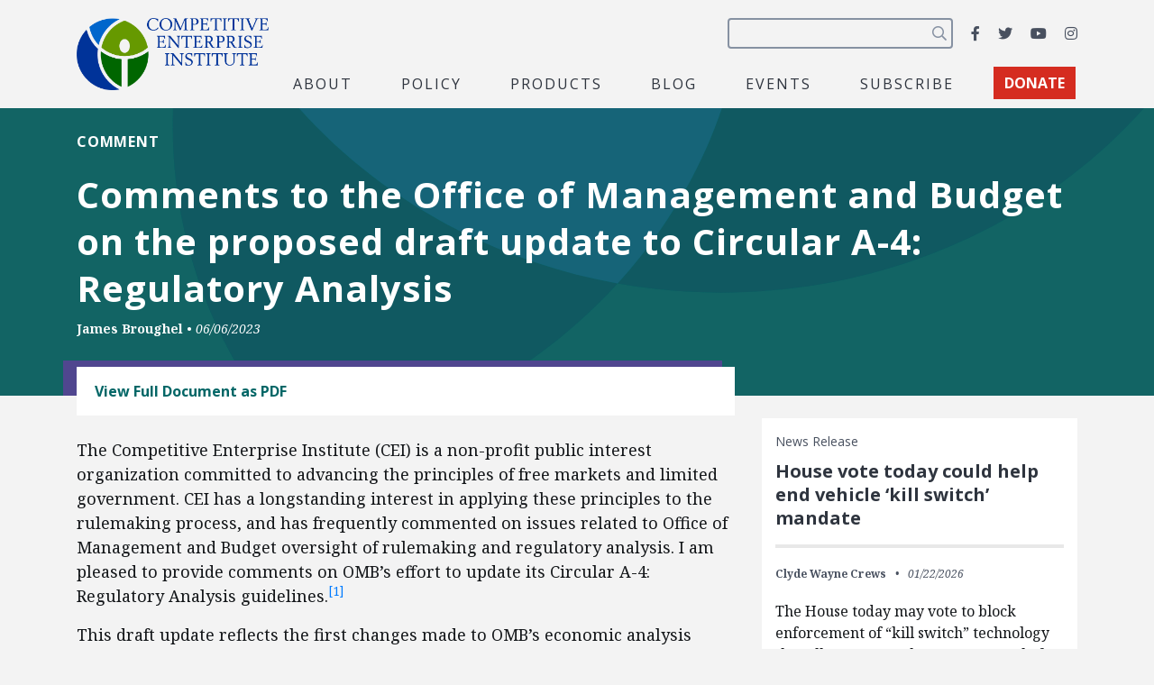

--- FILE ---
content_type: text/html; charset=utf-8
request_url: https://www.google.com/recaptcha/api2/anchor?ar=1&k=6LfZwjUiAAAAAN8vRh0pGcsvvXqvlWV2oC71AQHs&co=aHR0cHM6Ly9jZWkub3JnOjQ0Mw..&hl=en&v=PoyoqOPhxBO7pBk68S4YbpHZ&size=invisible&anchor-ms=20000&execute-ms=30000&cb=euei9blhmz3i
body_size: 48948
content:
<!DOCTYPE HTML><html dir="ltr" lang="en"><head><meta http-equiv="Content-Type" content="text/html; charset=UTF-8">
<meta http-equiv="X-UA-Compatible" content="IE=edge">
<title>reCAPTCHA</title>
<style type="text/css">
/* cyrillic-ext */
@font-face {
  font-family: 'Roboto';
  font-style: normal;
  font-weight: 400;
  font-stretch: 100%;
  src: url(//fonts.gstatic.com/s/roboto/v48/KFO7CnqEu92Fr1ME7kSn66aGLdTylUAMa3GUBHMdazTgWw.woff2) format('woff2');
  unicode-range: U+0460-052F, U+1C80-1C8A, U+20B4, U+2DE0-2DFF, U+A640-A69F, U+FE2E-FE2F;
}
/* cyrillic */
@font-face {
  font-family: 'Roboto';
  font-style: normal;
  font-weight: 400;
  font-stretch: 100%;
  src: url(//fonts.gstatic.com/s/roboto/v48/KFO7CnqEu92Fr1ME7kSn66aGLdTylUAMa3iUBHMdazTgWw.woff2) format('woff2');
  unicode-range: U+0301, U+0400-045F, U+0490-0491, U+04B0-04B1, U+2116;
}
/* greek-ext */
@font-face {
  font-family: 'Roboto';
  font-style: normal;
  font-weight: 400;
  font-stretch: 100%;
  src: url(//fonts.gstatic.com/s/roboto/v48/KFO7CnqEu92Fr1ME7kSn66aGLdTylUAMa3CUBHMdazTgWw.woff2) format('woff2');
  unicode-range: U+1F00-1FFF;
}
/* greek */
@font-face {
  font-family: 'Roboto';
  font-style: normal;
  font-weight: 400;
  font-stretch: 100%;
  src: url(//fonts.gstatic.com/s/roboto/v48/KFO7CnqEu92Fr1ME7kSn66aGLdTylUAMa3-UBHMdazTgWw.woff2) format('woff2');
  unicode-range: U+0370-0377, U+037A-037F, U+0384-038A, U+038C, U+038E-03A1, U+03A3-03FF;
}
/* math */
@font-face {
  font-family: 'Roboto';
  font-style: normal;
  font-weight: 400;
  font-stretch: 100%;
  src: url(//fonts.gstatic.com/s/roboto/v48/KFO7CnqEu92Fr1ME7kSn66aGLdTylUAMawCUBHMdazTgWw.woff2) format('woff2');
  unicode-range: U+0302-0303, U+0305, U+0307-0308, U+0310, U+0312, U+0315, U+031A, U+0326-0327, U+032C, U+032F-0330, U+0332-0333, U+0338, U+033A, U+0346, U+034D, U+0391-03A1, U+03A3-03A9, U+03B1-03C9, U+03D1, U+03D5-03D6, U+03F0-03F1, U+03F4-03F5, U+2016-2017, U+2034-2038, U+203C, U+2040, U+2043, U+2047, U+2050, U+2057, U+205F, U+2070-2071, U+2074-208E, U+2090-209C, U+20D0-20DC, U+20E1, U+20E5-20EF, U+2100-2112, U+2114-2115, U+2117-2121, U+2123-214F, U+2190, U+2192, U+2194-21AE, U+21B0-21E5, U+21F1-21F2, U+21F4-2211, U+2213-2214, U+2216-22FF, U+2308-230B, U+2310, U+2319, U+231C-2321, U+2336-237A, U+237C, U+2395, U+239B-23B7, U+23D0, U+23DC-23E1, U+2474-2475, U+25AF, U+25B3, U+25B7, U+25BD, U+25C1, U+25CA, U+25CC, U+25FB, U+266D-266F, U+27C0-27FF, U+2900-2AFF, U+2B0E-2B11, U+2B30-2B4C, U+2BFE, U+3030, U+FF5B, U+FF5D, U+1D400-1D7FF, U+1EE00-1EEFF;
}
/* symbols */
@font-face {
  font-family: 'Roboto';
  font-style: normal;
  font-weight: 400;
  font-stretch: 100%;
  src: url(//fonts.gstatic.com/s/roboto/v48/KFO7CnqEu92Fr1ME7kSn66aGLdTylUAMaxKUBHMdazTgWw.woff2) format('woff2');
  unicode-range: U+0001-000C, U+000E-001F, U+007F-009F, U+20DD-20E0, U+20E2-20E4, U+2150-218F, U+2190, U+2192, U+2194-2199, U+21AF, U+21E6-21F0, U+21F3, U+2218-2219, U+2299, U+22C4-22C6, U+2300-243F, U+2440-244A, U+2460-24FF, U+25A0-27BF, U+2800-28FF, U+2921-2922, U+2981, U+29BF, U+29EB, U+2B00-2BFF, U+4DC0-4DFF, U+FFF9-FFFB, U+10140-1018E, U+10190-1019C, U+101A0, U+101D0-101FD, U+102E0-102FB, U+10E60-10E7E, U+1D2C0-1D2D3, U+1D2E0-1D37F, U+1F000-1F0FF, U+1F100-1F1AD, U+1F1E6-1F1FF, U+1F30D-1F30F, U+1F315, U+1F31C, U+1F31E, U+1F320-1F32C, U+1F336, U+1F378, U+1F37D, U+1F382, U+1F393-1F39F, U+1F3A7-1F3A8, U+1F3AC-1F3AF, U+1F3C2, U+1F3C4-1F3C6, U+1F3CA-1F3CE, U+1F3D4-1F3E0, U+1F3ED, U+1F3F1-1F3F3, U+1F3F5-1F3F7, U+1F408, U+1F415, U+1F41F, U+1F426, U+1F43F, U+1F441-1F442, U+1F444, U+1F446-1F449, U+1F44C-1F44E, U+1F453, U+1F46A, U+1F47D, U+1F4A3, U+1F4B0, U+1F4B3, U+1F4B9, U+1F4BB, U+1F4BF, U+1F4C8-1F4CB, U+1F4D6, U+1F4DA, U+1F4DF, U+1F4E3-1F4E6, U+1F4EA-1F4ED, U+1F4F7, U+1F4F9-1F4FB, U+1F4FD-1F4FE, U+1F503, U+1F507-1F50B, U+1F50D, U+1F512-1F513, U+1F53E-1F54A, U+1F54F-1F5FA, U+1F610, U+1F650-1F67F, U+1F687, U+1F68D, U+1F691, U+1F694, U+1F698, U+1F6AD, U+1F6B2, U+1F6B9-1F6BA, U+1F6BC, U+1F6C6-1F6CF, U+1F6D3-1F6D7, U+1F6E0-1F6EA, U+1F6F0-1F6F3, U+1F6F7-1F6FC, U+1F700-1F7FF, U+1F800-1F80B, U+1F810-1F847, U+1F850-1F859, U+1F860-1F887, U+1F890-1F8AD, U+1F8B0-1F8BB, U+1F8C0-1F8C1, U+1F900-1F90B, U+1F93B, U+1F946, U+1F984, U+1F996, U+1F9E9, U+1FA00-1FA6F, U+1FA70-1FA7C, U+1FA80-1FA89, U+1FA8F-1FAC6, U+1FACE-1FADC, U+1FADF-1FAE9, U+1FAF0-1FAF8, U+1FB00-1FBFF;
}
/* vietnamese */
@font-face {
  font-family: 'Roboto';
  font-style: normal;
  font-weight: 400;
  font-stretch: 100%;
  src: url(//fonts.gstatic.com/s/roboto/v48/KFO7CnqEu92Fr1ME7kSn66aGLdTylUAMa3OUBHMdazTgWw.woff2) format('woff2');
  unicode-range: U+0102-0103, U+0110-0111, U+0128-0129, U+0168-0169, U+01A0-01A1, U+01AF-01B0, U+0300-0301, U+0303-0304, U+0308-0309, U+0323, U+0329, U+1EA0-1EF9, U+20AB;
}
/* latin-ext */
@font-face {
  font-family: 'Roboto';
  font-style: normal;
  font-weight: 400;
  font-stretch: 100%;
  src: url(//fonts.gstatic.com/s/roboto/v48/KFO7CnqEu92Fr1ME7kSn66aGLdTylUAMa3KUBHMdazTgWw.woff2) format('woff2');
  unicode-range: U+0100-02BA, U+02BD-02C5, U+02C7-02CC, U+02CE-02D7, U+02DD-02FF, U+0304, U+0308, U+0329, U+1D00-1DBF, U+1E00-1E9F, U+1EF2-1EFF, U+2020, U+20A0-20AB, U+20AD-20C0, U+2113, U+2C60-2C7F, U+A720-A7FF;
}
/* latin */
@font-face {
  font-family: 'Roboto';
  font-style: normal;
  font-weight: 400;
  font-stretch: 100%;
  src: url(//fonts.gstatic.com/s/roboto/v48/KFO7CnqEu92Fr1ME7kSn66aGLdTylUAMa3yUBHMdazQ.woff2) format('woff2');
  unicode-range: U+0000-00FF, U+0131, U+0152-0153, U+02BB-02BC, U+02C6, U+02DA, U+02DC, U+0304, U+0308, U+0329, U+2000-206F, U+20AC, U+2122, U+2191, U+2193, U+2212, U+2215, U+FEFF, U+FFFD;
}
/* cyrillic-ext */
@font-face {
  font-family: 'Roboto';
  font-style: normal;
  font-weight: 500;
  font-stretch: 100%;
  src: url(//fonts.gstatic.com/s/roboto/v48/KFO7CnqEu92Fr1ME7kSn66aGLdTylUAMa3GUBHMdazTgWw.woff2) format('woff2');
  unicode-range: U+0460-052F, U+1C80-1C8A, U+20B4, U+2DE0-2DFF, U+A640-A69F, U+FE2E-FE2F;
}
/* cyrillic */
@font-face {
  font-family: 'Roboto';
  font-style: normal;
  font-weight: 500;
  font-stretch: 100%;
  src: url(//fonts.gstatic.com/s/roboto/v48/KFO7CnqEu92Fr1ME7kSn66aGLdTylUAMa3iUBHMdazTgWw.woff2) format('woff2');
  unicode-range: U+0301, U+0400-045F, U+0490-0491, U+04B0-04B1, U+2116;
}
/* greek-ext */
@font-face {
  font-family: 'Roboto';
  font-style: normal;
  font-weight: 500;
  font-stretch: 100%;
  src: url(//fonts.gstatic.com/s/roboto/v48/KFO7CnqEu92Fr1ME7kSn66aGLdTylUAMa3CUBHMdazTgWw.woff2) format('woff2');
  unicode-range: U+1F00-1FFF;
}
/* greek */
@font-face {
  font-family: 'Roboto';
  font-style: normal;
  font-weight: 500;
  font-stretch: 100%;
  src: url(//fonts.gstatic.com/s/roboto/v48/KFO7CnqEu92Fr1ME7kSn66aGLdTylUAMa3-UBHMdazTgWw.woff2) format('woff2');
  unicode-range: U+0370-0377, U+037A-037F, U+0384-038A, U+038C, U+038E-03A1, U+03A3-03FF;
}
/* math */
@font-face {
  font-family: 'Roboto';
  font-style: normal;
  font-weight: 500;
  font-stretch: 100%;
  src: url(//fonts.gstatic.com/s/roboto/v48/KFO7CnqEu92Fr1ME7kSn66aGLdTylUAMawCUBHMdazTgWw.woff2) format('woff2');
  unicode-range: U+0302-0303, U+0305, U+0307-0308, U+0310, U+0312, U+0315, U+031A, U+0326-0327, U+032C, U+032F-0330, U+0332-0333, U+0338, U+033A, U+0346, U+034D, U+0391-03A1, U+03A3-03A9, U+03B1-03C9, U+03D1, U+03D5-03D6, U+03F0-03F1, U+03F4-03F5, U+2016-2017, U+2034-2038, U+203C, U+2040, U+2043, U+2047, U+2050, U+2057, U+205F, U+2070-2071, U+2074-208E, U+2090-209C, U+20D0-20DC, U+20E1, U+20E5-20EF, U+2100-2112, U+2114-2115, U+2117-2121, U+2123-214F, U+2190, U+2192, U+2194-21AE, U+21B0-21E5, U+21F1-21F2, U+21F4-2211, U+2213-2214, U+2216-22FF, U+2308-230B, U+2310, U+2319, U+231C-2321, U+2336-237A, U+237C, U+2395, U+239B-23B7, U+23D0, U+23DC-23E1, U+2474-2475, U+25AF, U+25B3, U+25B7, U+25BD, U+25C1, U+25CA, U+25CC, U+25FB, U+266D-266F, U+27C0-27FF, U+2900-2AFF, U+2B0E-2B11, U+2B30-2B4C, U+2BFE, U+3030, U+FF5B, U+FF5D, U+1D400-1D7FF, U+1EE00-1EEFF;
}
/* symbols */
@font-face {
  font-family: 'Roboto';
  font-style: normal;
  font-weight: 500;
  font-stretch: 100%;
  src: url(//fonts.gstatic.com/s/roboto/v48/KFO7CnqEu92Fr1ME7kSn66aGLdTylUAMaxKUBHMdazTgWw.woff2) format('woff2');
  unicode-range: U+0001-000C, U+000E-001F, U+007F-009F, U+20DD-20E0, U+20E2-20E4, U+2150-218F, U+2190, U+2192, U+2194-2199, U+21AF, U+21E6-21F0, U+21F3, U+2218-2219, U+2299, U+22C4-22C6, U+2300-243F, U+2440-244A, U+2460-24FF, U+25A0-27BF, U+2800-28FF, U+2921-2922, U+2981, U+29BF, U+29EB, U+2B00-2BFF, U+4DC0-4DFF, U+FFF9-FFFB, U+10140-1018E, U+10190-1019C, U+101A0, U+101D0-101FD, U+102E0-102FB, U+10E60-10E7E, U+1D2C0-1D2D3, U+1D2E0-1D37F, U+1F000-1F0FF, U+1F100-1F1AD, U+1F1E6-1F1FF, U+1F30D-1F30F, U+1F315, U+1F31C, U+1F31E, U+1F320-1F32C, U+1F336, U+1F378, U+1F37D, U+1F382, U+1F393-1F39F, U+1F3A7-1F3A8, U+1F3AC-1F3AF, U+1F3C2, U+1F3C4-1F3C6, U+1F3CA-1F3CE, U+1F3D4-1F3E0, U+1F3ED, U+1F3F1-1F3F3, U+1F3F5-1F3F7, U+1F408, U+1F415, U+1F41F, U+1F426, U+1F43F, U+1F441-1F442, U+1F444, U+1F446-1F449, U+1F44C-1F44E, U+1F453, U+1F46A, U+1F47D, U+1F4A3, U+1F4B0, U+1F4B3, U+1F4B9, U+1F4BB, U+1F4BF, U+1F4C8-1F4CB, U+1F4D6, U+1F4DA, U+1F4DF, U+1F4E3-1F4E6, U+1F4EA-1F4ED, U+1F4F7, U+1F4F9-1F4FB, U+1F4FD-1F4FE, U+1F503, U+1F507-1F50B, U+1F50D, U+1F512-1F513, U+1F53E-1F54A, U+1F54F-1F5FA, U+1F610, U+1F650-1F67F, U+1F687, U+1F68D, U+1F691, U+1F694, U+1F698, U+1F6AD, U+1F6B2, U+1F6B9-1F6BA, U+1F6BC, U+1F6C6-1F6CF, U+1F6D3-1F6D7, U+1F6E0-1F6EA, U+1F6F0-1F6F3, U+1F6F7-1F6FC, U+1F700-1F7FF, U+1F800-1F80B, U+1F810-1F847, U+1F850-1F859, U+1F860-1F887, U+1F890-1F8AD, U+1F8B0-1F8BB, U+1F8C0-1F8C1, U+1F900-1F90B, U+1F93B, U+1F946, U+1F984, U+1F996, U+1F9E9, U+1FA00-1FA6F, U+1FA70-1FA7C, U+1FA80-1FA89, U+1FA8F-1FAC6, U+1FACE-1FADC, U+1FADF-1FAE9, U+1FAF0-1FAF8, U+1FB00-1FBFF;
}
/* vietnamese */
@font-face {
  font-family: 'Roboto';
  font-style: normal;
  font-weight: 500;
  font-stretch: 100%;
  src: url(//fonts.gstatic.com/s/roboto/v48/KFO7CnqEu92Fr1ME7kSn66aGLdTylUAMa3OUBHMdazTgWw.woff2) format('woff2');
  unicode-range: U+0102-0103, U+0110-0111, U+0128-0129, U+0168-0169, U+01A0-01A1, U+01AF-01B0, U+0300-0301, U+0303-0304, U+0308-0309, U+0323, U+0329, U+1EA0-1EF9, U+20AB;
}
/* latin-ext */
@font-face {
  font-family: 'Roboto';
  font-style: normal;
  font-weight: 500;
  font-stretch: 100%;
  src: url(//fonts.gstatic.com/s/roboto/v48/KFO7CnqEu92Fr1ME7kSn66aGLdTylUAMa3KUBHMdazTgWw.woff2) format('woff2');
  unicode-range: U+0100-02BA, U+02BD-02C5, U+02C7-02CC, U+02CE-02D7, U+02DD-02FF, U+0304, U+0308, U+0329, U+1D00-1DBF, U+1E00-1E9F, U+1EF2-1EFF, U+2020, U+20A0-20AB, U+20AD-20C0, U+2113, U+2C60-2C7F, U+A720-A7FF;
}
/* latin */
@font-face {
  font-family: 'Roboto';
  font-style: normal;
  font-weight: 500;
  font-stretch: 100%;
  src: url(//fonts.gstatic.com/s/roboto/v48/KFO7CnqEu92Fr1ME7kSn66aGLdTylUAMa3yUBHMdazQ.woff2) format('woff2');
  unicode-range: U+0000-00FF, U+0131, U+0152-0153, U+02BB-02BC, U+02C6, U+02DA, U+02DC, U+0304, U+0308, U+0329, U+2000-206F, U+20AC, U+2122, U+2191, U+2193, U+2212, U+2215, U+FEFF, U+FFFD;
}
/* cyrillic-ext */
@font-face {
  font-family: 'Roboto';
  font-style: normal;
  font-weight: 900;
  font-stretch: 100%;
  src: url(//fonts.gstatic.com/s/roboto/v48/KFO7CnqEu92Fr1ME7kSn66aGLdTylUAMa3GUBHMdazTgWw.woff2) format('woff2');
  unicode-range: U+0460-052F, U+1C80-1C8A, U+20B4, U+2DE0-2DFF, U+A640-A69F, U+FE2E-FE2F;
}
/* cyrillic */
@font-face {
  font-family: 'Roboto';
  font-style: normal;
  font-weight: 900;
  font-stretch: 100%;
  src: url(//fonts.gstatic.com/s/roboto/v48/KFO7CnqEu92Fr1ME7kSn66aGLdTylUAMa3iUBHMdazTgWw.woff2) format('woff2');
  unicode-range: U+0301, U+0400-045F, U+0490-0491, U+04B0-04B1, U+2116;
}
/* greek-ext */
@font-face {
  font-family: 'Roboto';
  font-style: normal;
  font-weight: 900;
  font-stretch: 100%;
  src: url(//fonts.gstatic.com/s/roboto/v48/KFO7CnqEu92Fr1ME7kSn66aGLdTylUAMa3CUBHMdazTgWw.woff2) format('woff2');
  unicode-range: U+1F00-1FFF;
}
/* greek */
@font-face {
  font-family: 'Roboto';
  font-style: normal;
  font-weight: 900;
  font-stretch: 100%;
  src: url(//fonts.gstatic.com/s/roboto/v48/KFO7CnqEu92Fr1ME7kSn66aGLdTylUAMa3-UBHMdazTgWw.woff2) format('woff2');
  unicode-range: U+0370-0377, U+037A-037F, U+0384-038A, U+038C, U+038E-03A1, U+03A3-03FF;
}
/* math */
@font-face {
  font-family: 'Roboto';
  font-style: normal;
  font-weight: 900;
  font-stretch: 100%;
  src: url(//fonts.gstatic.com/s/roboto/v48/KFO7CnqEu92Fr1ME7kSn66aGLdTylUAMawCUBHMdazTgWw.woff2) format('woff2');
  unicode-range: U+0302-0303, U+0305, U+0307-0308, U+0310, U+0312, U+0315, U+031A, U+0326-0327, U+032C, U+032F-0330, U+0332-0333, U+0338, U+033A, U+0346, U+034D, U+0391-03A1, U+03A3-03A9, U+03B1-03C9, U+03D1, U+03D5-03D6, U+03F0-03F1, U+03F4-03F5, U+2016-2017, U+2034-2038, U+203C, U+2040, U+2043, U+2047, U+2050, U+2057, U+205F, U+2070-2071, U+2074-208E, U+2090-209C, U+20D0-20DC, U+20E1, U+20E5-20EF, U+2100-2112, U+2114-2115, U+2117-2121, U+2123-214F, U+2190, U+2192, U+2194-21AE, U+21B0-21E5, U+21F1-21F2, U+21F4-2211, U+2213-2214, U+2216-22FF, U+2308-230B, U+2310, U+2319, U+231C-2321, U+2336-237A, U+237C, U+2395, U+239B-23B7, U+23D0, U+23DC-23E1, U+2474-2475, U+25AF, U+25B3, U+25B7, U+25BD, U+25C1, U+25CA, U+25CC, U+25FB, U+266D-266F, U+27C0-27FF, U+2900-2AFF, U+2B0E-2B11, U+2B30-2B4C, U+2BFE, U+3030, U+FF5B, U+FF5D, U+1D400-1D7FF, U+1EE00-1EEFF;
}
/* symbols */
@font-face {
  font-family: 'Roboto';
  font-style: normal;
  font-weight: 900;
  font-stretch: 100%;
  src: url(//fonts.gstatic.com/s/roboto/v48/KFO7CnqEu92Fr1ME7kSn66aGLdTylUAMaxKUBHMdazTgWw.woff2) format('woff2');
  unicode-range: U+0001-000C, U+000E-001F, U+007F-009F, U+20DD-20E0, U+20E2-20E4, U+2150-218F, U+2190, U+2192, U+2194-2199, U+21AF, U+21E6-21F0, U+21F3, U+2218-2219, U+2299, U+22C4-22C6, U+2300-243F, U+2440-244A, U+2460-24FF, U+25A0-27BF, U+2800-28FF, U+2921-2922, U+2981, U+29BF, U+29EB, U+2B00-2BFF, U+4DC0-4DFF, U+FFF9-FFFB, U+10140-1018E, U+10190-1019C, U+101A0, U+101D0-101FD, U+102E0-102FB, U+10E60-10E7E, U+1D2C0-1D2D3, U+1D2E0-1D37F, U+1F000-1F0FF, U+1F100-1F1AD, U+1F1E6-1F1FF, U+1F30D-1F30F, U+1F315, U+1F31C, U+1F31E, U+1F320-1F32C, U+1F336, U+1F378, U+1F37D, U+1F382, U+1F393-1F39F, U+1F3A7-1F3A8, U+1F3AC-1F3AF, U+1F3C2, U+1F3C4-1F3C6, U+1F3CA-1F3CE, U+1F3D4-1F3E0, U+1F3ED, U+1F3F1-1F3F3, U+1F3F5-1F3F7, U+1F408, U+1F415, U+1F41F, U+1F426, U+1F43F, U+1F441-1F442, U+1F444, U+1F446-1F449, U+1F44C-1F44E, U+1F453, U+1F46A, U+1F47D, U+1F4A3, U+1F4B0, U+1F4B3, U+1F4B9, U+1F4BB, U+1F4BF, U+1F4C8-1F4CB, U+1F4D6, U+1F4DA, U+1F4DF, U+1F4E3-1F4E6, U+1F4EA-1F4ED, U+1F4F7, U+1F4F9-1F4FB, U+1F4FD-1F4FE, U+1F503, U+1F507-1F50B, U+1F50D, U+1F512-1F513, U+1F53E-1F54A, U+1F54F-1F5FA, U+1F610, U+1F650-1F67F, U+1F687, U+1F68D, U+1F691, U+1F694, U+1F698, U+1F6AD, U+1F6B2, U+1F6B9-1F6BA, U+1F6BC, U+1F6C6-1F6CF, U+1F6D3-1F6D7, U+1F6E0-1F6EA, U+1F6F0-1F6F3, U+1F6F7-1F6FC, U+1F700-1F7FF, U+1F800-1F80B, U+1F810-1F847, U+1F850-1F859, U+1F860-1F887, U+1F890-1F8AD, U+1F8B0-1F8BB, U+1F8C0-1F8C1, U+1F900-1F90B, U+1F93B, U+1F946, U+1F984, U+1F996, U+1F9E9, U+1FA00-1FA6F, U+1FA70-1FA7C, U+1FA80-1FA89, U+1FA8F-1FAC6, U+1FACE-1FADC, U+1FADF-1FAE9, U+1FAF0-1FAF8, U+1FB00-1FBFF;
}
/* vietnamese */
@font-face {
  font-family: 'Roboto';
  font-style: normal;
  font-weight: 900;
  font-stretch: 100%;
  src: url(//fonts.gstatic.com/s/roboto/v48/KFO7CnqEu92Fr1ME7kSn66aGLdTylUAMa3OUBHMdazTgWw.woff2) format('woff2');
  unicode-range: U+0102-0103, U+0110-0111, U+0128-0129, U+0168-0169, U+01A0-01A1, U+01AF-01B0, U+0300-0301, U+0303-0304, U+0308-0309, U+0323, U+0329, U+1EA0-1EF9, U+20AB;
}
/* latin-ext */
@font-face {
  font-family: 'Roboto';
  font-style: normal;
  font-weight: 900;
  font-stretch: 100%;
  src: url(//fonts.gstatic.com/s/roboto/v48/KFO7CnqEu92Fr1ME7kSn66aGLdTylUAMa3KUBHMdazTgWw.woff2) format('woff2');
  unicode-range: U+0100-02BA, U+02BD-02C5, U+02C7-02CC, U+02CE-02D7, U+02DD-02FF, U+0304, U+0308, U+0329, U+1D00-1DBF, U+1E00-1E9F, U+1EF2-1EFF, U+2020, U+20A0-20AB, U+20AD-20C0, U+2113, U+2C60-2C7F, U+A720-A7FF;
}
/* latin */
@font-face {
  font-family: 'Roboto';
  font-style: normal;
  font-weight: 900;
  font-stretch: 100%;
  src: url(//fonts.gstatic.com/s/roboto/v48/KFO7CnqEu92Fr1ME7kSn66aGLdTylUAMa3yUBHMdazQ.woff2) format('woff2');
  unicode-range: U+0000-00FF, U+0131, U+0152-0153, U+02BB-02BC, U+02C6, U+02DA, U+02DC, U+0304, U+0308, U+0329, U+2000-206F, U+20AC, U+2122, U+2191, U+2193, U+2212, U+2215, U+FEFF, U+FFFD;
}

</style>
<link rel="stylesheet" type="text/css" href="https://www.gstatic.com/recaptcha/releases/PoyoqOPhxBO7pBk68S4YbpHZ/styles__ltr.css">
<script nonce="-djdBsh0G99kymvnxZ8ByQ" type="text/javascript">window['__recaptcha_api'] = 'https://www.google.com/recaptcha/api2/';</script>
<script type="text/javascript" src="https://www.gstatic.com/recaptcha/releases/PoyoqOPhxBO7pBk68S4YbpHZ/recaptcha__en.js" nonce="-djdBsh0G99kymvnxZ8ByQ">
      
    </script></head>
<body><div id="rc-anchor-alert" class="rc-anchor-alert"></div>
<input type="hidden" id="recaptcha-token" value="[base64]">
<script type="text/javascript" nonce="-djdBsh0G99kymvnxZ8ByQ">
      recaptcha.anchor.Main.init("[\x22ainput\x22,[\x22bgdata\x22,\x22\x22,\[base64]/[base64]/MjU1Ong/[base64]/[base64]/[base64]/[base64]/[base64]/[base64]/[base64]/[base64]/[base64]/[base64]/[base64]/[base64]/[base64]/[base64]/[base64]\\u003d\x22,\[base64]\x22,\x22d8ObwqA4w69Zw73CscOmw4rCg3BvVxvDp8OZXllCRMKFw7c1MlXCisOPwo7CrAVFw5EIfUkiwowew7LChMK0wq8OwrnCgcO3wrxTwo4iw6J5B1/DpDBJIBFzw7Y/VEtwHMK7woLDgBB5SE8nwqLDpcKrNw8JNEYJworDj8Kdw6bCjcOawrAGw4/Dj8OZwptpeMKYw5HDqcKbwrbCgF19w5jClMKNf8O/M8K+w4rDpcORf8OTbDwnbArDoSYFw7IqwrjDuU3DqBHCp8OKw5TDmT3DscOcZwXDqht/wpQ/O8O9HkTDqFHCkGtHIsOmFDbCkytww4DCrT0Kw5HCmh/DoVtUwpJBfiMnwoEUwp1qWCDDnW95dcO6w5EVwr/Dg8KEHMOyWsKlw5rDmsOJdnBmw67DncK0w4NRw6DCs3PCsMO2w4lKwql8w4/DosOww5kmQhDCpjgrwqgxw67DucOiwocKNkpgwpRhw4vDnRbCusOcw4Y6wqx5wpgYZcOwwp/CrFpTwoUjNEQ5w5jDqXbCuxZ5w5IFw4rCiFfCvgbDlMOaw5pFJsOzw5LCqR8YOsOAw7IEw4J1X8KWWcKyw7dKYCMMwp8cwoIMOxBiw5s3w7ZLwrgRw5oVBhE8WyF3w4cfCBpOJsOzckHDmVRuLV9Nw4JDfcKzZHfDoHvDsXVoek/[base64]/CvMK+NVpLLcOLKGPDuMO2YxbCl8K1w5LDm8OjD8KRMsKbdFR2BDjDm8KRJhPCvcKPw7/[base64]/CqG7Ds8KTw6TCjCvDui/Duj/DssKLwr/ChcOdAsKxw5M/[base64]/CqmTDi0/CjgfCsMK/w5VCw50Ow6ZrcVN4cxjCm3QIwoUnw65qw7XDozbDkwrDu8KaA1Z0w5XDksOqw6HCrCHCs8KUesOGw4d2wqEJRzxxR8Kpw5rDrcOFwrLCs8KEAMO1RT/CtUV8wpDCusOYBMKewos3wol9BMOhw7dQYEjCmMOcwqF9fcKbQBzDs8O6WQ4GWV1AY0jCtEdPbnjDi8K1InVfX8Osb8Kqw5vCikjDjcKVw7kAw4fDhSTClcKZI1jCk8OsbsK/NFHDmU3DiElEwohNw61ZwpPCtm3ClsKQbkzCgsOfAGHDigHDqG4nw73DqQcQwq8Iw7DCsEV5woIPQsKTKMK0w5XDjDEKw5bCg8OGOsKiwoddw7QQwp/[base64]/Cm8KcDgpEcMKzwojCjMO6wpjDh8KtI3Y8awPDlwfDvcKgZVcnZMOrX8O2w5rCgMOyDsKaw6Qre8KNwq9nGcOMwr3Dpzlnw43DksKeSsK7w5V2wo1cw7XCl8OQVcKxwrpHw5/DkMOZEnfDrE5ow5fDisO5HznCkznCqMKZcsOgPVTDj8KGdsO8MSIXwogUKsK9U1cFwoI3Vycawowwwp9XTcKhGMOJw5FhSV3Dq3TCtR8/wp7CtMK2wqVqWsKRwpHDiCHDqDfCrkRGCMKFw6PCv13Cm8OpIsKBH8Kjw7Z5woxLO359PE/[base64]/w5Y4FnnCi2sMU1PCvGLCksKoKcOpPMK1wpLCr8OUwopWGcOmwqR+SmbDhMKYFCPCrBtABX3DpMO1w6HDkcO+wr1XwrXCtsKqw5lQw4lCw4Ynw73CjABww6MfwrEBw5wMScKLWsK3eMKwwoc1McK2wp9QdcONw5c/wqFpwoA0w5TCksOmNcOOw5HCpT86wptcw4Q3Sih4w47DosKawpXDliLCqcOKEsKjw4ETCcORwpZodVrCpMO/[base64]/DiG7DtsKlw5NKw4xjesOdw7DDqsOPw5oNwrtDJMOgA0BJwokjTUfDh8OzbsOOw7HCq0ouMS3DjAvDjMKUw7PCvsOUw7LDkyk9w73DvkXCisOxwqoSwrvCqSxJUMKxJMKzw6TDvMOqLwzDrmJZw5DCiMOFwqlGw5vDsXnDksKdVCEHBCMrWh4YUcKYw7zCklMJNMO/w4dtXcKgbBXCjcOOwpDDncODwqptQSMOASkCFRE3ZsOww7R9OR/[base64]/ChEFCwo5RwrzCkiNQw6bDr0YlZVnCvsOLwpsme8OWw4LCo8OuwrBXDXvDrG8PM0seG8OWLm5UfwrCtMOfZBZaS0xBw7fCmcORwr7Du8OWamRLO8KKwrJ5wp5fw6nCiMK7HyvCpi98f8OrZhLCtcKBGCDDqMO1GsKTwrkPwpfCgwLCgQzClSbDkU/CkU/CocKBKBU1wolaw7UCEMKybMKMHw0JPlbCqxHDjwvDrHjDoU7DqsKzwptNwpfDsMKwDnTDiDDCmcK8EC3CiW7Dt8Kow6s/DcKcAmExw4bCqEXDjBHDv8KECcO4wpHDlxQ0ayDCkA3DhVjCgHEIdmnDhsOxwrsMwpfDh8KfLEzCmjdCaTbDhMOMw4HDmxfDisKGQgXDt8KRGnZPwpFHw4/[base64]/[base64]/wpUddMK0QkkdJTHCjEJrbBAXwrwgZEtlbk5YQWtTGBMnw68QJUTCqcOsfsOqwrvDrSzDp8O5AcOAfW48wrrChsKcBj0FwqJ0R8KDw6HCi1bDssOXKA7CgsOKw6fDjsO8woJjwrTCosKbS3YJwp/Cnm7Dh1jCkXM2FGUzR14swobCtcK2wpYuw7nDt8KJclnDucKyTRTCqg7DlQnDszx4w70ww4TCnj9Bw6bDtDJmNw3CogJSY0PDtVsLw6bCucOvMsOlwovCkcO/GMKaGsKjw5xhw7V4wqDCqT7CjC9MwrvCvCIYw6vCrQXCnsK3M8OAOVVqJcOMGhU+wqXCrcOSw6F9R8KJW2zCtybDkCvDg8KeFBFJaMOCw5XCqi3CkcOlw6vDu1dDdk/CrMOhw7HCu8OVwpnDtit+w5TDjsOPwpMQw55yw5BWA00Fw6zDtsKiPyfCqsO6UhPDjF/DgsOwGlVswocfw4pPw5Fvwo/DmAYsw5c3K8Otw4ANwr7DmyVeR8OKwpLDvsO6O8OBTxd6WVk1VCTCvcOPQcOLFsOYwq0/[base64]/[base64]/DqsKnasKFw4cWw5EUw7hWaHbDjnBHwpwkwpUow6DCq8OLcsORwqHDlWl/[base64]/CjQNgwrjDi8OUD1rCpkLCt8ObCMKebMKHYcKwwrXDnV08wrk8wpHDoVjCsMOKPcOPwpjDu8Obw500wptwwoATEi3CoMKWYcKGQMOVYyPDmkHDuMKCw5fDjFwQwpFyw5bDqcOAwoRTwofCgcKpU8KFQMKJFMKlUirDtAAkw4zDqTh/dQzDoMOIAm9HHcOkL8Kvw49kQnbDoMKBJsOeLBrDgkfClMOIw7zDp25zwrV/w4NOwoXDtXHCh8KeBjA/[base64]/wq7DhsO0GcOZR8KuBsOZE8Oew5lWwoPCp8O/w4DCuMOgw4TDg8OyTMKaw4kkw7V/G8KSw6MowoPDjlo8QUk5w7VdwqFXKQdsYMOZwpjCjsKTw7vCiTbDmj86LMKGfsOfS8Kpw4XCusOadD3DrTBTJ2nDrcO1LsO+O1AzSsO2PXjDksOZGcKcwr3CtsK8D8KMwrHCu0rDqnXCr1XCrcKOw6vDjsKUYDQWOSh/GRXDh8OIw6PCqMKZwoPDssOrWsOzOS90JVUNwpMrW8O6KzvDi8KmwpwNw6/CokcDwqXCq8Kpw5PCpHnDn8ODw4PDqcOpwrBkw5RmOsKjwrbDlMKnH8OuMMKwwpPCvMO7HVfDohrDjmvChsKQw6ljDGtqIcOTw78XJsKBw6/Dk8KCcW/DnsOrQsKSwoHCssOJEcKQOwpfVmzCtsOBecKJXXNsw5XCtgcYD8O1FRN5wpXDhcOwbn/CnsK7w6VoPMKjd8OqwokRw5VgYsOnw7odKyUfRCtJRV/Co8KtPMKCFnvDlsKgLcKdZEAEwpDCiMOmXcKYUAjDu8Okw5IkUsKiw7B/[base64]/XMKwGkLCkE8dwoI5EG7DiwzCh3PCs03DmMODw5zDhcOEwpLCjjnDlG/DqMKWwqx8FsKrw4dzw4vCmVVvwpJ1LQ7DkmLDtcKYwqEELGjClyXDhMKpRWHDlm0zKnAJwo8+KcKWwr3CoMOre8KfETwHTAY9woNrw5rCv8ODDEduU8Kaw44/w4FcSEEbJVDCrMKxUhJMbTjDvsK0wp/[base64]/FxtWZAJ2NzhsbcO4E8Kyw4PCvMKZwr8Dw5TCrMOQw754ZcOWNsOIdcOxw7Mnw5jCjMOjwr3DtcK+w64oE3bCjw3CtcOcTXnCn8K3w7fDsDrDh2DDmcKhw4dXKsOqTsOVw4HCmDXDs0x0wofDtsKrT8OVw7TDtsOYwr5aEcO9w7LDkMOIK8OswrZ7asKoUi/DksK4w6vCpzgQw5HCs8KRemfCrH3DscK/[base64]/w5E4NDI1VsKtwpjDhsKxXcK3w6MVwq9Vw5x9Q8OzwoZhw54JwqBxBcONJz53XcKlw5c0wqPDtcOHwrUyw5TDqAPDqyTClsOmLl5nCcOGRcKUNBYKw75Lw5Bhw64aw60MwrDCr3fCmsKOeMONw4lIw5TDpcKRaMKPw6DDijdyUC7Dqj/Cn8KqWsKFOcOjFQFgw6YGw6bDrFsJwq/[base64]/CqsOOU3t7wqLCosK0w79Uw6hnw6NxUcO6w7zCoS3Dgl/CklRrw5HDu1/[base64]/Co3zDvMKsw73CqsOuFTLCgcKoeBkXw4h+ATgow7QHFzjCih7Dp2APa8OXRMKrw5/[base64]/ClG7DsMK+I8K3I8KBCsOhw4RWwr/CuUnCpCrDmiAnw4zCh8KyfThMw6wtf8OjfMKRw49LH8KxZGdUHUhDw5ZzSSvCs3fCjsOgVhDDo8OdwpvDlcOZJxYgwp3CuMORw77CjF/CmCUPXTNvAMKhCcO/DcOcfMK0woEEwp7CksOvDsKWZR/[base64]/w7jCgivDrmo6GMKXPkEBwrd2TMK/[base64]/w6pPwox4w55XaTvCgzHCtMO1w6LDpcOiw6PCq03CrcOEwrp4w7t3w6IQfcKHR8OAVcKVdCjCgcOOw4jDlx7Ct8Knw5gPw4/Cs2vDtMKRwrnCr8Ocwq/CssOffsOIAsOkf2IKwpIfw5pwDQvCik3CnnLCoMOkwoQXbMOvTHo/wqchK8KTMzUCw7jCp8KBw5rCn8KXw5UCQsO9w6LClQbDlMKPb8OqKRfCssOqcxzCj8KMw6d8wr3Cs8OTwoIjHxLCtMKIYRE2w7rCkyxOw6rDiRxBNUx5w5NxwphaNMKkC2zCn2DDgsO/w4jCjQJMw7HCncKNw4LCt8OSTMO8R0bDj8KXwpbCv8Olw5gOwp/CpiAcWWRfw7nDocKTDAYaFsKLw5xrTUDCs8OXHx3CoRkTw6JswoVHwoZEDQcqw5HCucKVZAbDlkIdwprCuh9TUcKDw7jCgMKPw5Fqw4R4cMO/[base64]/DngUyw4/CoE3CscOVI34QMyR/RWXDpUR6wpbDqWXDpMOjw63CtzLDm8O7f8K1woDCm8ODMcOYMTbDuwEEQMOCZ2rDksOxYsKiE8KPw4DChsOIwpEOwoHCu0DCmDNsJXtaa0/[base64]/wpcFGwrDqGvCvmnDpAzDokfDp8OeEyV9VTscwqfCqzg7w7DChMKHw4MTwoLDv8K/VF4fw4JMwrtdUMK3PHbCpEDDqcKZSlVCA2LCkMKjYgTClXcQwp59wrkdfV5sDk7CuMKPRlXCi8OjR8KZY8OXwrhzTMOdDnpMwpLDt2zDthIZw6ASSyNTw7Vuw5rDg1/Di282IWNOw5bDlMKlw5QnwpcYMMO6wrw6w4/CtsOpw7DDujPDocObw7TChkAMOBHCn8Oew55DcsKow6lpw4PDohpWw6sKfUhhLsO1wphWwo/CosKmw79ISsKiL8O9TMKvGlJPw50Iw4fCscOCw7TCt2LCt0FlRD43w57Csy88w4luIMKIwoVLSsONFxldZl8Yc8K/[base64]/[base64]/DocK8w5lWAkBrw4NFw7bDucOnwopQwo7DlX1mwoLCjMKNP0low45ww60hwqcNwosVd8Kww7U6BmUHRxXCqkAyQnx5wr3DkUp8GB3DmVLDjsKNOsOEdwbCm0h5G8KpwpPCk2xNw7nClHLCgMOkccOgEFAVBMOVwo4Xw60ddcO1WMOYJibDqcK5bkMBwqXCtDx/CcOew43CpcOdw7jDrsK3wqlww58PwqdSw6dtw4TClVtrwo5QMh7ClMKPX8OewqxowoTDmwN+w59hw6nDqVrDt2fCqMK/wpZHIMOOZcKJDgDCgsKsecKIw4lTwp/[base64]/w5XCmGZewpHDtARZRXnDmwjCqEfCssOZwojClsOJf1LDoS3DqsO2IRtMw4vCgl9fwow8ScOkO8OvWTZLwoBAT8K2D2tCw6kOwoPDj8KFAsO7YSnCgxLDk3vDvmjDuMOqwrDDicOjwpNaGcOxACB8THEBQR/CiEbDmgrCqQfCjF0fA8K7GMKUwqrChz7DhnLDkcODch7DjMO0ecOFwpDDjMOgVMOmCMO1w6gzBG0Ow6HDlX/ChcKbw7/[base64]/DowluakTCksKfw4I9wpUmJy8wwp/[base64]/DncKVw7haVC/[base64]/DjibCkwHDg8OMAjbCgFnCqMORFBHDi8O6wqvDuV5MMMKrZTHDpsORTMKIa8Ovw4hawpxhwr7CmsK/woLDl8KfwoU+w4jCv8OcwpnDkkPDiXJpBBpsaAlZw5BcecOkwqIiwq3DiXxRO3XCiVY8w7gZwpE9w5XDmyrCqX8cw4TCnU4QwqPDgwbDv2Uawql1w4Igw6wdelzCucKqZsOEwpvCqMOjwqhKwqpCRDkucChEdFDCnR8xWcOtw4jClysDRh/DvHMtG8Kww6jDqMOmTsO0w4ohwqsMwr/DlEFzw4Z8Hz5QVB92OcOlCsOxwo4hwq/DhcKhw7tzD8KDw71xUsO/w48YKX0Sw6pdw7/[base64]/CnUV8wqDDl8O2w441w6Bhw4sOw6thOMKHw6jCn8OJw7BzDzdsVsKaKEXCj8KkLsKVw6EWw6wxw7lMZXonw6nDtMONw5fDl3gWw4NEwrlzw4IuwrPCqB3CkiTDnMOVf1DCnsKTTUnCn8O1KFXDl8KVaGB6ZlFrwrfDpwgXwos/w4xVw5kcwqBZbyvDll0ECsOLw5rCr8OJQsKGXAjDnEwww787wqLCq8OzT2V2w7rDu8KYOUTDnsKPw6LCmG/[base64]/[base64]/Dr8O2w7owA2YxwrfDs8OvO8O5CD4Gw5ABw4nDmwQaw4/Dh8KQwrzClsO2w7UcL112O8OtXcKyw5rCjcKzFwjDrMKlw6wkf8KiwrtVwq87w7nDocO5K8KqO0FibMOsSwbClMKBdz5TwpY7wp52UMOJScKrZTRMwqQFw4DCgMODYGnDgsOswpjCo3l7XsODQjMWOMOOSR/CosOaaMKGf8KyMXbChSrCtcOhRFAjUAV2wq0PSyNxw67ClQzCuGDDkjPCmQtCP8OuOHQPw6xzwqPDo8KdwozDpMKxTRtvw5bCoy4Nw49QYzR6ViTCrQ3CllbCncO/woMdw5rDt8Ozw7IRHToofsO9w67DlgbDv3vCm8OwKcKdwoLCrWbDo8KfesKiw6ovNkwMfMODw7ZyKw7Dt8O5LMKZw4HDvEoeUjrCjRwowrtfw4PDiRfDgxhDwqHDtsOlwpc9wpbCkWUCOMOfalwEwpt5QsKgfiPDg8K4JhXCpkY7wp05QMKvHcK3w6dcXsKoaArDv0p/[base64]/AgzDiMOLwpFEw6UAe2nCizzCk8O5wrbCosKqwr3DusKBwpLCh3XDlBArBw3CggpHw4jDsMO3InsaExdpw6rCuMOew5EVcMO2T8OOJHhewqHDg8OSwprCu8OxWTjCqsKDw65Rw4XCgzcwXMKaw4NgJTfDvcKsMcOGOlvCo0EfbGlOe8O+RcKNwqcgKcOpwo/Cgyhpw4XDsMKAw4DDjcKiw6XCtMKKM8ODXsOlw5ZLX8KowppJHcO/[base64]/CscOXJ3zCjWlsw4vDlsKad2XDt8OpwocAwqg5IMKVd8KzPVfCh3LCrBknw5oaTC/CvsKbw7PCm8Otw6LCosO7w4ImwoZuw53CoMKtwrvDnMOCwp8pwobCqDPCujVfw7nCqcOwwq/[base64]/w755WEjCniTCh8OewqfDogE1NTx9wqF+DMKPw5hbS8OYwolCwqdLd8OjMRdsw5HDt8KGAMK5w61VRUDCmCbCqyDCu20taw3CjVLDnMORZVQYwpI5wr/CvVVAWDgba8KPHCTDgMOzbcOcwq16RMOiw7Q2w6HDksOSw74Aw5Qww6AkecKGw483NgDDsidBwoUGw5fDmcOTNyxoYsOxG3jDrXbCtVpGVC5EwoVHwpTDmTXDsjTCin9dwovChUXDs0xbwoktwqfClA7DqMKcwrM/FmpGKcKmw6zDucO4wqzDpMKFwoTCqEF4KMOaw6Qjw6jDq8K4clNwwqvClBIFWsOrwqDCm8OCecO3w6o8dsOjEMKDN0x7w7JbGsO2w7LCrA/DoMKTHyNWV2E+w7XCg011wqDDm0NNUcKQw7AicsOawpnClFvDrMKCwrDDng06DSDDo8OhF3HDvTV8IzXCn8Oawq/Du8K2wp7ChD/DgcKBdxPDocKXw5AvwrbDvk41wpgLG8K1J8KOwovDoMKkYW5mw7vDuRMScDp/Y8KBw6ZtRsOzwpbCqm7DqRR0UcOuFgrCv8OswrfDs8Kwwr/Cu15aeSUJQCUnRcKTw55ib0PDuMKfBcKHQTrCoBDCoBrDl8O/w6rCrATDu8KFwpjCtcOgDcOPEMOrNknCn24ldcKzw4/DksKJw4HDiMKfwqB0wpxpwprDqcK0WcKIwr/ChkrCqsKqUn/[base64]/CvDAgwrXCtG4nwoJ2w7jDj8K5w64BAcOowoXDm27DvEbDvsKXMGdSZMO7w7LCrMKcG0UVw4zCgcK9wqthPcOYw6PDuBJ4w7bDgxUawpzDlxISwrZVEcKWwrEkw6FJTsO8aUzCoyhlX8K+wpvClcKRw7vCvMOTw4dYFz/CosOZwp3CnRVqJ8OBw5ZuFsKaw6lKSMO8w6zDsSJZw65kwqLCljhmUcOKwoLDrMOlCMKYwpzDicO5VcO1wpPDhyRTWjAZXi7Ch8OMw6hiEMOpDhtnw5HDsWDDpinDsUMhS8OAw4wBfMKZwpAVw4/DqMO9K0DCscK5ZU/[base64]/DtGfDkypDeBPDpMO8wrsmawJVw47Cp158wq/Cl8OrBMKFw7Q3wq0rwp4Lwo4Kwp3DhErCg3vDozrDjCPDoD9ZP8O/CcKtNGvCtiDDtiQbPMKZwrfCs8O9w6Q/ScK6WcOlworDq8KyJEHCqcKbwqYkw45Aw4LCtMK2SBPCrcO7EcOywpTDh8KYwo4iw6EeOW/DtsKiV27DnAnDskAYbGZWIMOFwrDCuxJsaQjCvMKWB8OfY8OqPAIYc2gLUifCrmLDpsK0w7LCv8OMwq06wqHChEfDuD/[base64]/CgsOOZsOow5DDpsO9wqhMLsKRwoXChsKOTcOlUiLDrMOdwpPChAXCjifDrcK7w77CmsOjf8KHwpXDg8KPL3DCqlrConfDucOWwql4wrPDqXUsw6JZwpdSMcKAw4/CrB3Dk8OWJcKkHmFoEsOBRjjClMOjTghTKcOCC8KDw4Ubw43ClVA/F8KGw7lpcAHCv8O8w6/DuMK6w6d2w7LClx8wf8Kxw7tWUQTCq8KacMKDwprDmMODcsKUMMKzwpkXRmgYw4rDt1sjF8K8wqzDrXwDYsOuw6k1wpEBG24XwrFpJD4XwqdYwrs0TABPwpHDosK2wr0xwqZ2CgjCpcOEPjvDi8KRJ8Odwp/[base64]/LE9/wqrCsll7M8ORw41nQV7CriFxw5A0w4RsLWDDgyc0wpjDosKGwp5rM8KLw4YWUGHDljZzBFh6woLCicK6RFEZw77Dj8KKwrHCi8O/I8KLw67Dg8Oow5hiw7DCvcO0w4U4wqLCk8O2w7HDtExdw7PCmBnDnsKCGF7CrUbDr0zCgG9aNcOuGEXCrU1ow680wpxOwqHDgj9Nwo1fwq/Dp8OXw4lawoXDksK3ChJrJsKyccOaGMKRwoDCqVfCvTDCoiEWwpTCjU/DmBEcT8KIw5zCosKlw67Cn8OOw7/CtMOLQMKawrPCmhbDhmnCrMOGEsOwEsORF1Njw57DqjTDtcOUF8K4X8KEPTQzQcO/Q8KpXA3DkQh1TsKswqXCqsKtwqLCnk8zwr0bw7IMwoBbw7nCpWXDlSMHw73DvCnCucKgVCIow61cw4Ypw7YpJ8Kfw68SMcKRw7TCpcO0Y8O5QzYZwrPCj8OELkEvRi7Du8OowonCgnvClxDCnsK2BhrDqcKdw7jCrgQ5d8Oowqx+EFE7I8OtwrXDi0/[base64]/OizDkcOpX1xjw6HChVESMsKZenbDiMOgw4rCiBnDoWHChsOGw5TCgWIYTcKHPGHCoWnDnMKPw7B2wrfDv8OfwrYQIVTDgygSwqsBFsKgbXR3SMK+wqZSHcOrwpTDlMO1G3jClMKww4fCgDjDhcOEw5TDncK+wpg1wrUjd2ROw4rCig9AbsKQw5/CkcK/a8ONw7jDrsO7wqRmTXJlNMKDGMKYwoNZAMO3PsOVJsKvw5PDqH7CuGvDu8K4wqXCm8KmwoljY8OqwqzDgkNGLDjChmIQwqI2wpcEwr/ClEzCn8KCw5vCuH1mwqbDo8OZHj3DkcOjw5Faw7DCiAlqw7NLwq0Ew7pDw7rDrMOVeMOFwow0wrVZOsOkCcKEC3fCj2PCncOrKcK6LcOtwqtzwq5pBcK8wqQXwpRowo9oWcKcwqzCocOeWAgmw7sxw7/Di8O0E8OFw6bCr8KlwrF9wovDtsKVw73DqcKvNgsVwqtyw4U5BxVgw4dCIMOjJ8OKwoMiw4lKwq7DrcOUwqEmMsKXwr7CqsKNEkfDtcKoRTBOw4VkIUHDjsOVCMO8wo/CpcKkw6DDsTkpw4XCnsKgwqgVw4TCrjnCgMOkwrHCgMKCw7QDGyLCuGFzc8OCXMKbXsK3FMOIa8Okw5hlLgXDv8KscsKFRytqPcKsw6YXw7jCgcKbwpEFw73Dg8ONw6DDkHNSTAVHTy5pJirDv8Oxw4HCrsOUSDdZEj/CisKYKEAXw79Lbjlfw7QLeB10BsKqw4/ColIzW8OPZMO4IMOnw7ZiwrDDk1FKw7TDpMOWOcKKFcKXCMONwrAsfBDCnVvCgMKZHsO3JhzDh2EiLQVdwqg0w6bDvMKPw6VbecKAwq45w7fDhg9XwqPDuzbDtcO9AxtiwoldUktjw5zDkEDDvcOdesKhThMBQsO9woXCmxrCicKMccKxworClw/DuHAUBMKUDlbCkMKWwo0YwozDok/Dhgxyw59WLQjDpMKiXcKgw4XDv3YLYHoiTsKhecKuCU/[base64]/[base64]/Cm3RIw4nDrWrDl3EKw7dcw7DCsU99Mwc/w5fDlkZNw4HCgMKnw50uwrIbw5HClsKGRQIEJg7DqGBUX8O5JsONSEvCjsOZRVdkw7vDmsONwrPCvkDDmsKbZVsRw4t/[base64]/DvVYMCV7CgsK0w4Nzw7gAw77CssKhwr3DmMK0dsORai9tw7t4woM6w74Ww7UswqnDvSLCnXnCkcKFw6pvcm5/wqPDmMKYVMOkf28Yw6wXZBJVS8OFS0QVb8OzfcK+w6TDq8OUfkDCqcO4HjdACl1tw7zChBTDtlvDrWwmacK3UxDCk11FZsKmFMOQPsOkw7zDv8K4L2gaw6/CjcOTw5EIUQ4Xfk7CiRpJw4bCh8Kdc1vCiF1jRwzCv3zDgcKGeyRMNXDDtHF2wrYiwqPCgMOfwrHDlHnDucKQCsKkw5/CvyB8wqjCqHDCugNjXwrCojZ+w7AQOMO5wr4mw7JBw6sowoViwq1QGMKIw4osw7jDgSAVNSDCv8KYZcOYfsKew4I/ZsOQeRnDumgwwpzCuA7DmVxJwrg3w5QrAyg3CSHDtDrDnsKKM8OBUwHDrsKWw41mBgFWwqfCn8KBQxHDoRlmw6zCjsKzwr3Ct8KbWsKgbEN8ZwhgwpEBw6NWw491w5TCjmzDonTDiQZrwp7DklAnwpssbUlWw7DClCzDvsKQDDRVIkbDlmvCvMKqL2fCjMO/w4dQEDgAwqwzfsKEMMOywqx4w7MRYcOKdMKkwrwDwrXCqW3DmcKCwoAyE8KCwq9qOWfClXJfZcOKV8OCEMOdX8KsYXDDrzrCjkvDiX/DnB3DncOtwqkXwr9QwpDCiMK5w7/CrF9Sw4s2KMONwobCkMKRwqjChw4ZVMKZfsKew7A0LyvDkcODw4wzLMKOdMOHbFbDlsKHw6pnUmB2XRXCoBzDoMK2HifDv0Rcw5/CiB7DtyHDh8K7Im7DvHzCg8KYU1c+wpo7w7kzasOJf1FHwrzCoVvCpsOdEnTCnlXCsDlbwrfDiRDCiMO7w5vCnjZaasKeV8K1w4FMSsKvw5gbU8KLwrHCoTp9SgE1W3zDvRU9wqkNZ0QyRRg4wo11wpXDr1tJK8OcdjbDkD/CjnXCtMKNY8Kdw6BEQXo8w6cwdXBmTsOWVjAwwrjDi3Vow6xXVsKFHzY0E8Ovw6DDkcOmwrzCnMOJdMO8w4ABT8K5w5HDusOLwrrDmV03dTHDgmIFwr7CvWLCuDAIwpQMLcOkwqPDvsOuw4/Cl8OwFXnDnAATw77DlcOHI8OuwrM5w6fDnGXDpRzDhlHCon5DXMO8ZgXDmhdXw7zDuFIEwq1Kw6E4b1vDssO2UsK1csKBTMO0acKHc8KBXS5Pe8KlVMO1R0pAw6nCjBbCiXPCtSzCiEjDvHBnw6IiEcORSk8/wq/Dog5fIFjCintiwrDCkEHCiMKpwqTCj18Ow5fCjxsRwp/[base64]/ChkTCicOFB2IgwpjDocKCK8K2XEbChcOdw6PCgsK4w4TDvHxfw6ZgeD4Xw5xtdE02EVvDuMO0OU3CsFXCo2vDgsOCIG/CvsKldBzDnm3DhVl/J8KJwoHCm27Dp3YbA0zDgH/DscKkwpMhGVQuU8OVeMKrw5XCv8KNAS3DhgbDt8O1NsO4wr7DrMKXWETDt3rDny1Zwo7CjsOOI8OefRRmXUbCncK/PMOABcKFEHvChcKIMcKUWSjCqgTDl8OfQ8Ojwrh5w5DCt8KMw6/[base64]/CkE0DSsKyw4zDgsOcwrXDscKebcKTwoLDgcK4KMO7w6jDoMK4wrnDtHcWBlIKw73CuADCkl1zw5teF2tCwqUvNcO/w7Ynw5LDkcOHYcK1PmtHfV/CjcO7BzpxEMKCwrc2A8Oww43DhHoidcKvOcOVw77DsxnDvcObw6VvAcOOwo/DkiRIwqHCmsOAwqgyCQVXd8OeaSzCv1ciwrMlw63CpAvCvQPDu8KEw70PwrXCpE/CicKUw5fDhiDDncKebsO6w5IoVVnCh8KQYB8Awqxhw7TCosKkw5fDusOtWcKvwp5fZi/DhMO/[base64]/[base64]/V8Kewq5/wojDpcOweBHCqTrDtQbCpMKowrrDpFxyD8KUMsOoX8KIwo5TwprCjhHDpsK6w5IkA8K2WsK/bsKPdsOiw6oYw49Iwrlpe8OkwqDDrcKtwo5Vw67DncOaw6VNwr0ywrs7w67DrltCw4BDwrnDtcKBwrTDp2/CoxrDvFHDsynCr8OSw5jDj8OWwqRQfXMiH2ozRErCihbDq8Orw5HDtsKYZ8KIw7FgFSXClVcOaSHDmXpQRsOkHcKzL2PCjj7CqCjDhm/CmCnDpMOrVHN9w7LCs8OUZUHDtsK9b8KNw4lfwoPDmMOQwo/CicOjw4DDo8OaDsKJWlHCr8KbUVwQw6LDnwrCo8KPL8Kiwot1wo/CqcOIw5dmwo3CrncbHsOfw583L2MlTmEJF0MYcMKPw6NHflrDuEXCt1YnAXbCssOEw6txEE52woUmfmNwchBHw6Ilw51Tw5JZwqPCmVrCl1bCjwPDuCbCtmg/TxkAJCXCsCchQcOIwpXCtlLDnsKYWMONFcOnwpzDk8KIPsKjw5pFwpfCrTLCl8KoIBtXI2Iiwp4rXQVPw5xbwqBjBsOYC8OFw7JhNXXCixPCrUTCuMOew5NbeREZwp/DqsKfB8OzJ8KUwr3CocKaTnd3JjDCtGnCicKmW8ObQ8KtL2/CrcK/[base64]/wp7CiMKLEMO0w4cEa8KxdhAjwpVUw48BTMKAHcKyUcKXHTEhwo/CosOLYWxNfg5MHmYBcizDiSAyFMO+D8OuwpnDo8OHaRp9dMObNRp9XcKxw63DiCdqwoEKcT7ChRQtZnPCmMOSw6XDrsO4GiDCiS5XJhnCnWHDuMKHJVbCoEo9wrrCpsK5w43DhTrDuVALw7PCqcO5wrobw5TCqMOGUsOFI8KQw4LCqsOnGQQ/FR3CmsOQPcO0wrsOI8K2H0zDp8O3DcKhKjbDhHzCtsOnw5PCmkPCncKoD8Ocw7vCjj0PAW/CtjR3wrTDssKeY8OhSMKQFcKRw67DomPClsO5wrnCvcKREWl4w63CmsOJwo3CvDsgAsOAw6DCvFNxwp/Dv8KIw4/DjMOBwo7DjMO6PMOEwq/CjEvDpkvChQIRw7l/wo/Cg2J0woDDrsKjw6HDsVFvJi9nDMOWY8KCZ8O0FcKOXwJXwrJCw5AmwpBCI0jDpUwoJsKEEsKew5duwoTDt8KqOVPCuksSw6sZwoDCgE5cwplRwqYYM2LDkVZnPXtSw4/DncOaF8KvKG7Dt8OZwqhKw4XDgsKbFsKnwrNjwqYZJjALwooMMWjCq2jDpw/DrS/DiBXDvxd9w7rCnmLDrsODw5zDoQTCpcO3MTVvw6Esw78qwqPCmcO9eSsSwocdwroFe8ONVMKqVsOHeTNtbsKqbhfDlcKJAMKIfjoCwojDuMOzwpjDn8O9TVYkw7JKMEDDlX/DpMOmAsK0wrTDuzbDnsOJw7B7w78Pw75bwrpGw6XCiythwpgpaT5fwpvDqcK4w7bCuMKgwp/DvsKXw54ZX18jTMOXw5QZclBrHCB+LFLDicKMwqYwDcOxw6svZ8KWf2XCjlrDl8O3wqLDpXo+w73CmyUGFMKbw7nClVEFOcOZennCr8Kiwq7DmcKxBcKPJMOtwrLCvyHDhzxKCTXDlMKeCMKTwrfCpGnDgsK3w6tew6/CuErDpm3Cu8OybcO1w4c2ZsOqw5PDjcOLw65EwqvDqUTCnyxJSAQdF0EdW8ORSEPDkCbDisOlw7vDscOpw55wwrPCvBI3wqsYwo7DkcOAZRUlHMKge8OaHcOiwr/Dk8OZw6bClH3DrSx4G8OXP8KwSsKCPcOww4PDl1EpwqrCq0JXwo9yw4M1w53Cm8KewpPDg13ChlLDgMOjFQHDlj3CtMOOKnJWw4t/wpvDl8KMw54cMmHCqMOuNGZVNUcEAcO/w6RWwolvPmgHw69AwrvDs8O4w4PDh8KBw6w5NsKWwpd/w4TDjsOlw41gbcOkQBfDtsOGwr9HMMOBw5vCh8OeVsKgw6Fyw5Ryw7drwrnCm8Knw70Fw4TCoVfDq2s/w4bDtVrCiTZka2vCv3TDkMOVw5jCsUjCg8Kyw5bCiF/Dg8O/WsO/[base64]/CvhnDsWs4w5nCtmscwoHCsgZSGhrDtsO+w6Y/w7VHEhXCqTFiwrvCsSE/OCbDv8O8w6XDhB8Tf8KYw7kRw4XCvcK5wqrDuMOOEcK0wqUUAsOzXcKaQMOkPzAGwpXCnMK7GsKnYBdtJ8OcPGrDqMOPw5MJWBjDkXXCgCzDvMOLwovDsBvCkgLCq8OUwosOw7VCwqcmw6/Dp8K/wpLDpid1w5IHeXjDicKzwqB4WHw0cVlkRE3DkcKmagYzKwVQYsOxLMOwVcKvaz/CtMO8EVXDtMOSLsK7w6vCp0QsHmAawpg/GsObwpjCmW5GLsKGKx3DuMOKwotjw58De8OxXhrDlxjCqBBxw4YLw7DCuMKwwo/CkyFDIGAtR8OcO8K8PcO7w4rChj8RwrjDm8OBZ2tgWcOmRMOuwqDDk8OAYxfDscKQw7kuw74rHAXDscKOYDHCnWxWw7PCucKtccKFwovCs0QCw7bDjMKBIsOlDsOAw5oLCGnCgTEJbkpkwp3Cqww/[base64]/w5E6AcKFw6jClMKMw7UeVl/DhcKsIDJeAsKGUcOCKQLDqMKjDMKNCTUvf8KQYlXCncOew5fDq8OpNQ3Di8O1w4jDrcKFIgllwojCpVPDhjI/w5w4FcKnw6w5wrYJWcKiwr3CmwzCiT0iwoPDs8KMFjHDh8ONw6AyKMKLGTrDlWLDhMOnw5fDtijCm8KKTivCmB/CnCx/QsKbw64Xw7Acw5EuwplfwpcgJ1wuHxhrTsK9w77DvsKDZUnCvjvDlsKnw5Mtw6LCksKlF0LCmnoKIMKbHcOYWy3DvjhwNsKydEnDrnfDsw8ewrxaJU3Dni1iw4YsRCDDvTTDq8KTaQ/DvkrCoTDDhMOFbmssC3YZwppQwoRxwpEgNzN/[base64]/[base64]/CrBgsJ8ONw78Kw4zDncKzRgvDsMKRw4sqB8ODTg3DpjYQw4NCw6BSVmAKwrXDjcOfw5E1A2lHOzzCr8KcCsKqBsOXwqxyEw03wo45w5DCsUMww4DCscK/NsO4CMKGLMKpH13Cl0h2WW7DgMKxwqpwWMOLw7/DscK0bm7Cpy3DicOAU8O5wo4JwofCjcOTwpvDrcKeV8ODwrnCmURDW8OKwoDCn8KIbF/Di0EGHcOdLDZpw4zDlcOjXEbDhGcYS8K9wokjZXJDYQLDj8KUw6VDTMONN3jCvw7DosKdw49pw5EowrzDi0zDpVIVwrfCt8KVwopSCMKQecO1AjTChsKEInI5w6hILn49UwrCq8KiwrRjSG9CHcKMwqvCk0/DvsKBw6Vjw7V+wqjDlsKmHlhlY8OVexLDpB/CgcOJw7RwaXfCrsKVFHfDnMKgwroiw5ZRwp5GKlTDssOqEsK/AsKlQn5Cw6rDi1ZmNkvCn1NDN8KhC0p3wo7CrsKqKWjDicOBJsKLw5jDq8O3NMO+wqEDworDtMKNDMOPw5DCi8KJT8KjPXzCuDHCvzYkVMKhw5HDicO/w7F2w70Ba8K4w6BnHizDql1bC8OZXMK6aTlPw6JhHsKxbMO5wpbDjsKBwpFZNR/CtsOuw7/CigfDmiDDh8OtFsK7w73DkWTDiUDDjmrCmmsbwrUVb8OZw4bCrMK8w6RrwpjCusODdhF+w4RocsO9WVVewosAw6/Dth5wY1fDjRnCvMKUw7hmQsOuwpAQw7IEw6DDtMKcL21zwrDCrUo6bMK1H8KEEsO3w5/CqwUYJMKawprCsMO8Nldlw4HDkcOvw4ZjMsO6wpLCqDsRMmLDvQXCssOfw7IZwpXDisKbwoHCgBDDrlXDpizDjsOfw7R4w4ZaB8KdwoJ1FyUJdcOjLkdcesO2w5dZwqrCgEnClV3Dql/DtcO7wqvCqmzDlMKcwoTDiTvDtsOow5XDnX0Lw48yw6Viw4kNJG0LAsKOw74swr7DksOdwrLDqMKLajTCiMKGUCArU8KdbsOYdsKUwodaVMKmwpgOAz3DhcKKwrDCt05WwpbDmhHDhAzCjx07Hz1MwoLCuE3CgsKuUcODwpQAAsKCPcOTwrvCuHBgRj5l\x22],null,[\x22conf\x22,null,\x226LfZwjUiAAAAAN8vRh0pGcsvvXqvlWV2oC71AQHs\x22,0,null,null,null,0,[21,125,63,73,95,87,41,43,42,83,102,105,109,121],[1017145,739],0,null,null,null,null,0,null,0,null,700,1,null,0,\[base64]/76lBhnEnQkZnOKMAhnM8xEZ\x22,0,0,null,null,1,null,0,1,null,null,null,0],\x22https://cei.org:443\x22,null,[3,1,1],null,null,null,1,3600,[\x22https://www.google.com/intl/en/policies/privacy/\x22,\x22https://www.google.com/intl/en/policies/terms/\x22],\x22r6+w5Eu/LldIcPrsDGv+6Igk8ZcsjJymG9deOMUEKQA\\u003d\x22,1,0,null,1,1769323939069,0,0,[160,106,231],null,[178,152,130,204],\x22RC-SVUi-vZ2aBfD2Q\x22,null,null,null,null,null,\x220dAFcWeA4XLBpWoJo07xqLeauzq80OyDDPTTo3fodXFo-WscZwJXP5chBHnHsk-F6I6a3_Ais8EgREwkr4BJqhtWlmT8qTtjomtg\x22,1769406739324]");
    </script></body></html>

--- FILE ---
content_type: image/svg+xml
request_url: https://cei.org/wp-content/themes/cei/assets/images/about_icons/pdf.svg
body_size: 379
content:
<svg xmlns="http://www.w3.org/2000/svg" viewBox="0 0 46.88 60"><defs><style>.cls-1{fill:#758199;}</style></defs><g id="Layer_2" data-name="Layer 2"><g id="Layer_1-2" data-name="Layer 1"><path class="cls-1" d="M22.91,12.27c.23-.08.52-.16.85-.24s.69-.16.93-.21c-.29-.35-.69-.86-1-1.38-.17.46-.41,1.09-.65,1.62Z"/><path class="cls-1" d="M23.28,5.1c0-.44-.07-.67-.21-.67s-.24.18-.24,1A5.22,5.22,0,0,0,23,6.68,6.62,6.62,0,0,0,23.28,5.1Z"/><path class="cls-1" d="M29.29,13.1a.26.26,0,0,0,.16-.28.14.14,0,0,0-.07-.13,3.82,3.82,0,0,0-2.17-.19A2.79,2.79,0,0,0,29.29,13.1Z"/><path class="cls-1" d="M38.44,0H0V60H46.88V9.38ZM17.6,14.61a10,10,0,0,1,2.92-1.53c.13-.26.48-.94.94-2s.88-2.31,1-2.68a10,10,0,0,1-.69-2.5,2.7,2.7,0,0,1,.35-2.13,1.29,1.29,0,0,1,1-.41c1.59,0,1.66,1.71,1.67,2.36A11.91,11.91,0,0,1,24.15,9a13.55,13.55,0,0,0,1.91,2.51,22,22,0,0,1,2.51-.16c2.27-.06,2.54,1.28,2.57,1.55l-.34,0,.34,0a1.15,1.15,0,0,1-.29.89,2.15,2.15,0,0,1-1.63.6,5.79,5.79,0,0,1-3.57-1.67L24.53,13c-.5.12-1.91.51-2.36.63a25.34,25.34,0,0,1-1.78,2.59,3.29,3.29,0,0,1-2.46,1.48h0a1.4,1.4,0,0,1-1.14-.5C16.09,16.22,16.81,15.35,17.6,14.61Zm4.29,35.48H9.37V48.22H21.89ZM37.5,45.3H9.37V43.42H37.5Zm0-4.79H9.37V38.63H37.5Zm0-4.8H9.37V33.84H37.5Zm0-4.79H9.37V29.05H37.5Zm0-4.79H9.37V24.25H37.5Zm0-4.79H9.37V19.46H37.5Zm1-11.85V2.85l6,6.64Z"/><path class="cls-1" d="M17.92,16.4a4,4,0,0,0,1.53-1.61,6.58,6.58,0,0,0-1.67,1.28c-.15.2-.15.28-.15.28l0,0A.28.28,0,0,0,17.92,16.4Z"/></g></g></svg>